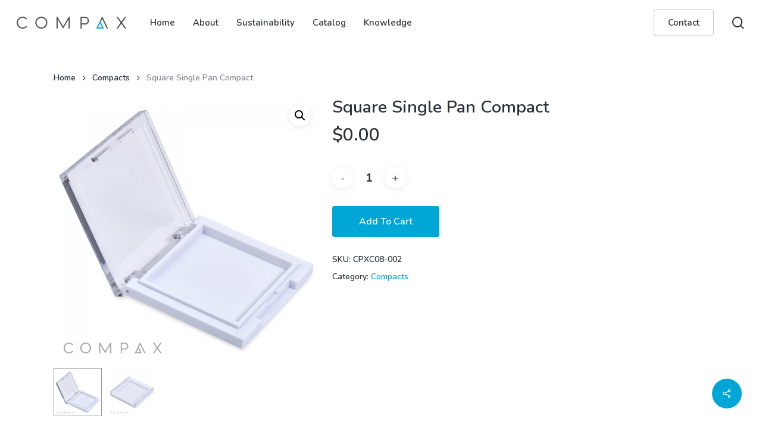

--- FILE ---
content_type: text/css
request_url: https://compaxpackaging.com/wp-content/uploads/salient/menu-dynamic.css?ver=30114
body_size: 3226
content:
#header-outer .nectar-ext-menu-item .image-layer-outer,#header-outer .nectar-ext-menu-item .image-layer,#header-outer .nectar-ext-menu-item .color-overlay,#slide-out-widget-area .nectar-ext-menu-item .image-layer-outer,#slide-out-widget-area .nectar-ext-menu-item .color-overlay,#slide-out-widget-area .nectar-ext-menu-item .image-layer{position:absolute;top:0;left:0;width:100%;height:100%;overflow:hidden;}.nectar-ext-menu-item .inner-content{position:relative;z-index:10;width:100%;}.nectar-ext-menu-item .image-layer{background-size:cover;background-position:center;transition:opacity 0.25s ease 0.1s;}.nectar-ext-menu-item .image-layer video{object-fit:cover;width:100%;height:100%;}#header-outer nav .nectar-ext-menu-item .image-layer:not(.loaded){background-image:none!important;}#header-outer nav .nectar-ext-menu-item .image-layer{opacity:0;}#header-outer nav .nectar-ext-menu-item .image-layer.loaded{opacity:1;}.nectar-ext-menu-item span[class*="inherit-h"] + .menu-item-desc{margin-top:0.4rem;}#mobile-menu .nectar-ext-menu-item .title,#slide-out-widget-area .nectar-ext-menu-item .title,.nectar-ext-menu-item .menu-title-text,.nectar-ext-menu-item .menu-item-desc{position:relative;}.nectar-ext-menu-item .menu-item-desc{display:block;line-height:1.4em;}body #slide-out-widget-area .nectar-ext-menu-item .menu-item-desc{line-height:1.4em;}#mobile-menu .nectar-ext-menu-item .title,#slide-out-widget-area .nectar-ext-menu-item:not(.style-img-above-text) .title,.nectar-ext-menu-item:not(.style-img-above-text) .menu-title-text,.nectar-ext-menu-item:not(.style-img-above-text) .menu-item-desc,.nectar-ext-menu-item:not(.style-img-above-text) i:before,.nectar-ext-menu-item:not(.style-img-above-text) .svg-icon{color:#fff;}#mobile-menu .nectar-ext-menu-item.style-img-above-text .title{color:inherit;}.sf-menu li ul li a .nectar-ext-menu-item .menu-title-text:after{display:none;}.menu-item .widget-area-active[data-margin="default"] > div:not(:last-child){margin-bottom:20px;}.nectar-ext-menu-item__button{display:inline-block;padding-top:2em;}#header-outer nav li:not([class*="current"]) > a .nectar-ext-menu-item .inner-content.has-button .title .menu-title-text{background-image:none;}.nectar-ext-menu-item__button .nectar-cta:not([data-color="transparent"]){margin-top:.8em;margin-bottom:.8em;}.nectar-ext-menu-item .color-overlay{transition:opacity 0.5s cubic-bezier(.15,.75,.5,1);}.nectar-ext-menu-item:hover .hover-zoom-in-slow .image-layer{transform:scale(1.15);transition:transform 4s cubic-bezier(0.1,0.2,.7,1);}.nectar-ext-menu-item:hover .hover-zoom-in-slow .color-overlay{transition:opacity 1.5s cubic-bezier(.15,.75,.5,1);}.nectar-ext-menu-item .hover-zoom-in-slow .image-layer{transition:transform 0.5s cubic-bezier(.15,.75,.5,1);}.nectar-ext-menu-item .hover-zoom-in-slow .color-overlay{transition:opacity 0.5s cubic-bezier(.15,.75,.5,1);}.nectar-ext-menu-item:hover .hover-zoom-in .image-layer{transform:scale(1.12);}.nectar-ext-menu-item .hover-zoom-in .image-layer{transition:transform 0.5s cubic-bezier(.15,.75,.5,1);}.nectar-ext-menu-item{display:flex;text-align:left;}#slide-out-widget-area .nectar-ext-menu-item .title,#slide-out-widget-area .nectar-ext-menu-item .menu-item-desc,#slide-out-widget-area .nectar-ext-menu-item .menu-title-text,#mobile-menu .nectar-ext-menu-item .title,#mobile-menu .nectar-ext-menu-item .menu-item-desc,#mobile-menu .nectar-ext-menu-item .menu-title-text{color:inherit!important;}#slide-out-widget-area .nectar-ext-menu-item,#mobile-menu .nectar-ext-menu-item{display:block;}#slide-out-widget-area .nectar-ext-menu-item .inner-content,#mobile-menu .nectar-ext-menu-item .inner-content{width:100%;}#slide-out-widget-area.fullscreen-alt .nectar-ext-menu-item,#slide-out-widget-area.fullscreen .nectar-ext-menu-item{text-align:center;}#header-outer .nectar-ext-menu-item.style-img-above-text .image-layer-outer,#slide-out-widget-area .nectar-ext-menu-item.style-img-above-text .image-layer-outer{position:relative;}#header-outer .nectar-ext-menu-item.style-img-above-text,#slide-out-widget-area .nectar-ext-menu-item.style-img-above-text{flex-direction:column;}#header-outer li.menu-item-304 > a .nectar-menu-label{color:#ffffff;}#header-outer li.menu-item-304 > a .nectar-menu-label:before{background-color:#ffffff;}#header-outer nav >ul >.megamenu.nectar-megamenu-menu-item >.sub-menu > li.menu-item-304{background-color:#ffffff;}#header-outer li.menu-item-304 > a .menu-title-text,li.menu-item-304 > a i:before,li.menu-item-304 > a .nectar-ext-menu-item:not(.style-img-above-text) .menu-title-text,li.menu-item-304 > a .nectar-ext-menu-item i:before,li.menu-item-304 > a .nectar-ext-menu-item .svg-icon{color:#ffffff;}#slide-out-widget-area li.menu-item-304 > a .nectar-ext-menu-item:not(.style-img-above-text) .title{color:#ffffff;}#header-outer li.menu-item-304 > a .menu-title-text:after{background-color:#ffffff;}#header-outer li.menu-item-304 .nectar-ext-menu-item .menu-title-text{background-image:linear-gradient(to right,#ffffff 0,#ffffff 100%);}#header-outer li.menu-item-304 > a .menu-item-desc,li.menu-item-304 > a .nectar-ext-menu-item:not(.style-img-above-text) .menu-item-desc{color:#ffffff;}body #header-outer #top nav .sf-menu ul li.menu-item-304 > a .item_desc,body #header-outer #top nav .sf-menu ul li.menu-item-304:hover > a .item_desc{color:#ffffff!important;}#header-outer nav li.menu-item-304 > a .nectar-ext-menu-item .image-layer{background-image:url("https://cpx.sfo3.digitaloceanspaces.com/wp-content/uploads/2023/08/17193633/landscape-1569456-2-2-e1648591380559-1024x581.jpg");}#slide-out-widget-area li.menu-item-304 > a:after{visibility:hidden;}#header-outer nav .menu-item-304 > a,#header-outer nav #menu-item-304 > a{padding:20px!important;}#header-outer nav li.menu-item-304 > a .nectar-ext-menu-item .image-layer-outer{border-radius:10px;}#header-outer nav li.menu-item-304 > a .nectar-ext-menu-item{align-items:center;justify-content:flex-start;text-align:left;}#header-outer nav li.menu-item-304 > a .nectar-ext-menu-item .color-overlay{background-color:#051b35;opacity:0.0;}#header-outer nav li.menu-item-304 > a:hover .nectar-ext-menu-item .color-overlay{opacity:0.3;}#header-outer li.menu-item-305 > a .nectar-menu-label{color:#ffffff;}#header-outer li.menu-item-305 > a .nectar-menu-label:before{background-color:#ffffff;}#header-outer nav li.menu-item-305 > a{margin-top:10px;}#header-outer li.menu-item-305 > a .menu-title-text,li.menu-item-305 > a i:before,li.menu-item-305 > a .nectar-ext-menu-item:not(.style-img-above-text) .menu-title-text,li.menu-item-305 > a .nectar-ext-menu-item i:before,li.menu-item-305 > a .nectar-ext-menu-item .svg-icon{color:#ffffff;}#slide-out-widget-area li.menu-item-305 > a .nectar-ext-menu-item:not(.style-img-above-text) .title{color:#ffffff;}#header-outer li.menu-item-305 > a .menu-title-text:after{background-color:#ffffff;}#header-outer li.menu-item-305 .nectar-ext-menu-item .menu-title-text{background-image:linear-gradient(to right,#ffffff 0,#ffffff 100%);}#header-outer li.menu-item-305 > a .menu-item-desc,li.menu-item-305 > a .nectar-ext-menu-item:not(.style-img-above-text) .menu-item-desc{color:#ffffff;}body #header-outer #top nav .sf-menu ul li.menu-item-305 > a .item_desc,body #header-outer #top nav .sf-menu ul li.menu-item-305:hover > a .item_desc{color:#ffffff!important;}#slide-out-widget-area li.menu-item-305 > a:after{visibility:hidden;}#header-outer nav .menu-item-305 > a,#header-outer nav #menu-item-305 > a{padding:20px!important;}#header-outer nav li.menu-item-305 > a .nectar-ext-menu-item .image-layer-outer{border-radius:10px;}#header-outer nav li.menu-item-305 > a .nectar-ext-menu-item{align-items:center;justify-content:flex-start;text-align:left;}#header-outer nav li.menu-item-305 > a .nectar-ext-menu-item .color-overlay{background-color:#000000;opacity:0.1;}#header-outer nav li.menu-item-305 > a:hover .nectar-ext-menu-item .color-overlay{opacity:0.3;}#header-outer li.menu-item-308 > a .nectar-menu-label{color:#ffffff;}#header-outer li.menu-item-308 > a .nectar-menu-label:before{background-color:#ffffff;}#header-outer nav li.menu-item-308 > a{margin-top:10px;}#header-outer li.menu-item-308 > a .menu-title-text,li.menu-item-308 > a i:before,li.menu-item-308 > a .nectar-ext-menu-item:not(.style-img-above-text) .menu-title-text,li.menu-item-308 > a .nectar-ext-menu-item i:before,li.menu-item-308 > a .nectar-ext-menu-item .svg-icon{color:#ffffff;}#slide-out-widget-area li.menu-item-308 > a .nectar-ext-menu-item:not(.style-img-above-text) .title{color:#ffffff;}#header-outer li.menu-item-308 > a .menu-title-text:after{background-color:#ffffff;}#header-outer li.menu-item-308 .nectar-ext-menu-item .menu-title-text{background-image:linear-gradient(to right,#ffffff 0,#ffffff 100%);}#header-outer li.menu-item-308 > a .menu-item-desc,li.menu-item-308 > a .nectar-ext-menu-item:not(.style-img-above-text) .menu-item-desc{color:#ffffff;}body #header-outer #top nav .sf-menu ul li.menu-item-308 > a .item_desc,body #header-outer #top nav .sf-menu ul li.menu-item-308:hover > a .item_desc{color:#ffffff!important;}#header-outer nav li.menu-item-308 > a .nectar-ext-menu-item .image-layer{background-image:url("https://cpx.sfo3.digitaloceanspaces.com/wp-content/uploads/2023/08/17193956/supply-chain.jpg");}#slide-out-widget-area li.menu-item-308 > a:after{visibility:hidden;}#header-outer nav .menu-item-308 > a,#header-outer nav #menu-item-308 > a{padding:20px!important;}#header-outer nav li.menu-item-308 > a .nectar-ext-menu-item .image-layer-outer{border-radius:10px;}#header-outer nav li.menu-item-308 > a .nectar-ext-menu-item{align-items:center;justify-content:flex-start;text-align:left;}#header-outer nav li.menu-item-308 > a .nectar-ext-menu-item .color-overlay{background-color:#000000;opacity:0.2;}#header-outer nav li.menu-item-308 > a:hover .nectar-ext-menu-item .color-overlay{opacity:0.4;}#header-outer li.menu-item-327 > a .nectar-menu-label{color:#ffffff;}#header-outer li.menu-item-327 > a .nectar-menu-label:before{background-color:#ffffff;}#header-outer nav li.menu-item-327 > a{margin-top:10px;}#header-outer li.menu-item-327 > a .menu-title-text,li.menu-item-327 > a i:before,li.menu-item-327 > a .nectar-ext-menu-item:not(.style-img-above-text) .menu-title-text,li.menu-item-327 > a .nectar-ext-menu-item i:before,li.menu-item-327 > a .nectar-ext-menu-item .svg-icon{color:#ffffff;}#slide-out-widget-area li.menu-item-327 > a .nectar-ext-menu-item:not(.style-img-above-text) .title{color:#ffffff;}#header-outer li.menu-item-327 > a .menu-title-text:after{background-color:#ffffff;}#header-outer li.menu-item-327 .nectar-ext-menu-item .menu-title-text{background-image:linear-gradient(to right,#ffffff 0,#ffffff 100%);}#header-outer li.menu-item-327 > a .menu-item-desc,li.menu-item-327 > a .nectar-ext-menu-item:not(.style-img-above-text) .menu-item-desc{color:#ffffff;}body #header-outer #top nav .sf-menu ul li.menu-item-327 > a .item_desc,body #header-outer #top nav .sf-menu ul li.menu-item-327:hover > a .item_desc{color:#ffffff!important;}#header-outer nav li.menu-item-327 > a .nectar-ext-menu-item .image-layer{background-image:url("https://cpx.sfo3.digitaloceanspaces.com/wp-content/uploads/2023/08/17194033/careers.jpg");}#slide-out-widget-area li.menu-item-327 > a:after{visibility:hidden;}#header-outer nav .menu-item-327 > a,#header-outer nav #menu-item-327 > a{padding:20px!important;}#header-outer nav li.menu-item-327 > a .nectar-ext-menu-item .image-layer-outer{border-radius:10px;}#header-outer nav li.menu-item-327 > a .nectar-ext-menu-item{align-items:center;justify-content:flex-start;text-align:left;}#header-outer nav li.menu-item-327 > a .nectar-ext-menu-item .color-overlay{background-color:#000000;opacity:0.3;}#header-outer nav li.menu-item-327 > a:hover .nectar-ext-menu-item .color-overlay{opacity:0.5;}#header-outer .sf-menu > .nectar-megamenu-menu-item > ul.sub-menu > li.menu-item-325.megamenu-column-width-30{width:30%;flex:none;}#slide-out-widget-area li.menu-item-325 > a:after{visibility:hidden;}#header-outer nav li.menu-item-325 > a .nectar-ext-menu-item{min-height:385px;}#header-outer nav .menu-item-325 > a,#header-outer nav #menu-item-325 > a{padding:35px!important;}#header-outer nav li.menu-item-325 > a .nectar-ext-menu-item .inner-content.has-button{align-self:stretch;display:flex;flex-direction:column;align-items:flex-start;}#header-outer nav li.menu-item-325 > a .nectar-ext-menu-item .nectar-ext-menu-item__button{margin-top:auto;}#header-outer nav li.menu-item-325 > a .nectar-ext-menu-item{align-items:flex-start;justify-content:flex-start;}#header-outer nav li.menu-item-325 > a .nectar-ext-menu-item .color-overlay{background:linear-gradient(360deg,transparent,#ffb10a);opacity:0.4;}#header-outer nav li.menu-item-325 > a:hover .nectar-ext-menu-item .color-overlay{opacity:0.8;}#header-outer .sf-menu > .nectar-megamenu-menu-item > ul.sub-menu > li.menu-item-310.megamenu-column-width-25{width:25%;flex:none;}#header-outer nav >ul >.megamenu.nectar-megamenu-menu-item >.sub-menu > li.menu-item-310.megamenu-column-padding-35px{padding:35px;}#header-outer nav >ul >.megamenu.nectar-megamenu-menu-item >.sub-menu > li.menu-item-310{background-color:rgba(0,0,0,0.1);}#header-outer header li.menu-item-311 > a .nectar-menu-icon,#slide-out-widget-area li.menu-item-311 > a .nectar-menu-icon{font-size:36px;line-height:1;}#header-outer header li.menu-item-311 > a .nectar-menu-icon.svg-icon svg,#slide-out-widget-area li.menu-item-311 > a .nectar-menu-icon.svg-icon svg{height:36px;width:36px;}#header-outer header li.menu-item-311 > a .nectar-menu-icon-img,#header-outer #header-secondary-outer li.menu-item-311 > a .nectar-menu-icon-img,#slide-out-widget-area li.menu-item-311 > a .nectar-menu-icon-img{width:36px;}#header-outer header li.menu-item-311 > a .nectar-menu-icon,#header-outer header li.menu-item-311 > a .nectar-menu-icon-img,#header-secondary-outer li.menu-item-311 > a .nectar-menu-icon,#header-secondary-outer li.menu-item-311 > a .nectar-menu-icon-img{margin-right:15px;}#header-outer nav li.menu-item-311 > a{margin-bottom:15px;}#header-outer header li.menu-item-15225 > a .nectar-menu-icon,#slide-out-widget-area li.menu-item-15225 > a .nectar-menu-icon{font-size:36px;line-height:1;}#header-outer header li.menu-item-15225 > a .nectar-menu-icon.svg-icon svg,#slide-out-widget-area li.menu-item-15225 > a .nectar-menu-icon.svg-icon svg{height:36px;width:36px;}#header-outer header li.menu-item-15225 > a .nectar-menu-icon-img,#header-outer #header-secondary-outer li.menu-item-15225 > a .nectar-menu-icon-img,#slide-out-widget-area li.menu-item-15225 > a .nectar-menu-icon-img{width:36px;}#header-outer header li.menu-item-15225 > a .nectar-menu-icon,#header-outer header li.menu-item-15225 > a .nectar-menu-icon-img,#header-secondary-outer li.menu-item-15225 > a .nectar-menu-icon,#header-secondary-outer li.menu-item-15225 > a .nectar-menu-icon-img{margin-right:12px;}#header-outer nav li.menu-item-15225 > a{margin-bottom:15px;}#header-outer header li.menu-item-314 > a .nectar-menu-icon,#slide-out-widget-area li.menu-item-314 > a .nectar-menu-icon{font-size:36px;line-height:1;}#header-outer header li.menu-item-314 > a .nectar-menu-icon.svg-icon svg,#slide-out-widget-area li.menu-item-314 > a .nectar-menu-icon.svg-icon svg{height:36px;width:36px;}#header-outer header li.menu-item-314 > a .nectar-menu-icon-img,#header-outer #header-secondary-outer li.menu-item-314 > a .nectar-menu-icon-img,#slide-out-widget-area li.menu-item-314 > a .nectar-menu-icon-img{width:36px;}#header-outer header li.menu-item-314 > a .nectar-menu-icon,#header-outer header li.menu-item-314 > a .nectar-menu-icon-img,#header-secondary-outer li.menu-item-314 > a .nectar-menu-icon,#header-secondary-outer li.menu-item-314 > a .nectar-menu-icon-img{margin-right:12px;}#header-outer nav li.menu-item-314 > a{margin-bottom:15px;}#header-outer header li.menu-item-319 > a .nectar-menu-icon,#slide-out-widget-area li.menu-item-319 > a .nectar-menu-icon{font-size:36px;line-height:1;}#header-outer header li.menu-item-319 > a .nectar-menu-icon.svg-icon svg,#slide-out-widget-area li.menu-item-319 > a .nectar-menu-icon.svg-icon svg{height:36px;width:36px;}#header-outer header li.menu-item-319 > a .nectar-menu-icon-img,#header-outer #header-secondary-outer li.menu-item-319 > a .nectar-menu-icon-img,#slide-out-widget-area li.menu-item-319 > a .nectar-menu-icon-img{width:36px;}#header-outer header li.menu-item-319 > a .nectar-menu-icon,#header-outer header li.menu-item-319 > a .nectar-menu-icon-img,#header-secondary-outer li.menu-item-319 > a .nectar-menu-icon,#header-secondary-outer li.menu-item-319 > a .nectar-menu-icon-img{margin-right:12px;}#header-outer nav li.menu-item-319 > a{margin-bottom:15px;}#header-outer nav >ul >.megamenu.nectar-megamenu-menu-item >.sub-menu > li.menu-item-312.megamenu-column-padding-35px{padding:35px;}#header-outer header li.menu-item-315 > a .nectar-menu-icon,#slide-out-widget-area li.menu-item-315 > a .nectar-menu-icon{font-size:22px;line-height:1;}#header-outer header li.menu-item-315 > a .nectar-menu-icon.svg-icon svg,#slide-out-widget-area li.menu-item-315 > a .nectar-menu-icon.svg-icon svg{height:22px;width:22px;}#header-outer header li.menu-item-315 > a .nectar-menu-icon-img,#header-outer #header-secondary-outer li.menu-item-315 > a .nectar-menu-icon-img,#slide-out-widget-area li.menu-item-315 > a .nectar-menu-icon-img{width:22px;}#header-outer header li.menu-item-316 > a .nectar-menu-icon,#slide-out-widget-area li.menu-item-316 > a .nectar-menu-icon{font-size:22px;line-height:1;}#header-outer header li.menu-item-316 > a .nectar-menu-icon.svg-icon svg,#slide-out-widget-area li.menu-item-316 > a .nectar-menu-icon.svg-icon svg{height:22px;width:22px;}#header-outer header li.menu-item-316 > a .nectar-menu-icon-img,#header-outer #header-secondary-outer li.menu-item-316 > a .nectar-menu-icon-img,#slide-out-widget-area li.menu-item-316 > a .nectar-menu-icon-img{width:22px;}#header-outer header li.menu-item-317 > a .nectar-menu-icon,#slide-out-widget-area li.menu-item-317 > a .nectar-menu-icon{font-size:22px;line-height:1;}#header-outer header li.menu-item-317 > a .nectar-menu-icon.svg-icon svg,#slide-out-widget-area li.menu-item-317 > a .nectar-menu-icon.svg-icon svg{height:22px;width:22px;}#header-outer header li.menu-item-317 > a .nectar-menu-icon-img,#header-outer #header-secondary-outer li.menu-item-317 > a .nectar-menu-icon-img,#slide-out-widget-area li.menu-item-317 > a .nectar-menu-icon-img{width:22px;}#header-outer header li.menu-item-15327 > a .nectar-menu-icon,#slide-out-widget-area li.menu-item-15327 > a .nectar-menu-icon{font-size:22px;line-height:1;}#header-outer header li.menu-item-15327 > a .nectar-menu-icon.svg-icon svg,#slide-out-widget-area li.menu-item-15327 > a .nectar-menu-icon.svg-icon svg{height:22px;width:22px;}#header-outer header li.menu-item-15327 > a .nectar-menu-icon-img,#header-outer #header-secondary-outer li.menu-item-15327 > a .nectar-menu-icon-img,#slide-out-widget-area li.menu-item-15327 > a .nectar-menu-icon-img{width:22px;}#header-outer header li.menu-item-15348 > a .nectar-menu-icon,#slide-out-widget-area li.menu-item-15348 > a .nectar-menu-icon{font-size:22px;line-height:1;}#header-outer header li.menu-item-15348 > a .nectar-menu-icon.svg-icon svg,#slide-out-widget-area li.menu-item-15348 > a .nectar-menu-icon.svg-icon svg{height:22px;width:22px;}#header-outer header li.menu-item-15348 > a .nectar-menu-icon-img,#header-outer #header-secondary-outer li.menu-item-15348 > a .nectar-menu-icon-img,#slide-out-widget-area li.menu-item-15348 > a .nectar-menu-icon-img{width:22px;}#header-outer nav >ul >.megamenu.nectar-megamenu-menu-item >.sub-menu > li.menu-item-318.megamenu-column-padding-35px{padding:35px;}#header-outer li.menu-item-15228 > a .nectar-menu-label{color:#999999;}#header-outer li.menu-item-15228 > a .nectar-menu-label:before{background-color:#999999;}#header-outer li.menu-item-15228 > a .menu-title-text,li.menu-item-15228 > a i:before,li.menu-item-15228 > a .nectar-ext-menu-item:not(.style-img-above-text) .menu-title-text,li.menu-item-15228 > a .nectar-ext-menu-item i:before,li.menu-item-15228 > a .nectar-ext-menu-item .svg-icon{color:#000000;}#slide-out-widget-area li.menu-item-15228 > a .nectar-ext-menu-item:not(.style-img-above-text) .title{color:#000000;}#header-outer li.menu-item-15228 > a .menu-title-text:after{background-color:#ffffff;}#header-outer li.menu-item-15228 .nectar-ext-menu-item .menu-title-text{background-image:linear-gradient(to right,#ffffff 0,#ffffff 100%);}#header-outer li.menu-item-15228 > a .menu-item-desc,li.menu-item-15228 > a .nectar-ext-menu-item:not(.style-img-above-text) .menu-item-desc{color:#ffffff;}body #header-outer #top nav .sf-menu ul li.menu-item-15228 > a .item_desc,body #header-outer #top nav .sf-menu ul li.menu-item-15228:hover > a .item_desc{color:#ffffff!important;}#header-outer header li.menu-item-15346 > a .nectar-menu-icon,#slide-out-widget-area li.menu-item-15346 > a .nectar-menu-icon{font-size:22px;line-height:1;}#header-outer header li.menu-item-15346 > a .nectar-menu-icon.svg-icon svg,#slide-out-widget-area li.menu-item-15346 > a .nectar-menu-icon.svg-icon svg{height:22px;width:22px;}#header-outer header li.menu-item-15346 > a .nectar-menu-icon-img,#header-outer #header-secondary-outer li.menu-item-15346 > a .nectar-menu-icon-img,#slide-out-widget-area li.menu-item-15346 > a .nectar-menu-icon-img{width:22px;}#header-outer header li.menu-item-364 > a .nectar-menu-icon,#slide-out-widget-area li.menu-item-364 > a .nectar-menu-icon{font-size:22px;line-height:1;}#header-outer header li.menu-item-364 > a .nectar-menu-icon.svg-icon svg,#slide-out-widget-area li.menu-item-364 > a .nectar-menu-icon.svg-icon svg{height:22px;width:22px;}#header-outer header li.menu-item-364 > a .nectar-menu-icon-img,#header-outer #header-secondary-outer li.menu-item-364 > a .nectar-menu-icon-img,#slide-out-widget-area li.menu-item-364 > a .nectar-menu-icon-img{width:22px;}#header-outer header li.menu-item-321 > a .nectar-menu-icon,#slide-out-widget-area li.menu-item-321 > a .nectar-menu-icon{font-size:22px;line-height:1;}#header-outer header li.menu-item-321 > a .nectar-menu-icon.svg-icon svg,#slide-out-widget-area li.menu-item-321 > a .nectar-menu-icon.svg-icon svg{height:22px;width:22px;}#header-outer header li.menu-item-321 > a .nectar-menu-icon-img,#header-outer #header-secondary-outer li.menu-item-321 > a .nectar-menu-icon-img,#slide-out-widget-area li.menu-item-321 > a .nectar-menu-icon-img{width:22px;}#header-outer header li.menu-item-323 > a .nectar-menu-icon,#slide-out-widget-area li.menu-item-323 > a .nectar-menu-icon{font-size:22px;line-height:1;}#header-outer header li.menu-item-323 > a .nectar-menu-icon.svg-icon svg,#slide-out-widget-area li.menu-item-323 > a .nectar-menu-icon.svg-icon svg{height:22px;width:22px;}#header-outer header li.menu-item-323 > a .nectar-menu-icon-img,#header-outer #header-secondary-outer li.menu-item-323 > a .nectar-menu-icon-img,#slide-out-widget-area li.menu-item-323 > a .nectar-menu-icon-img{width:22px;}#header-outer header li.menu-item-15344 > a .nectar-menu-icon,#slide-out-widget-area li.menu-item-15344 > a .nectar-menu-icon{font-size:22px;line-height:1;}#header-outer header li.menu-item-15344 > a .nectar-menu-icon.svg-icon svg,#slide-out-widget-area li.menu-item-15344 > a .nectar-menu-icon.svg-icon svg{height:22px;width:22px;}#header-outer header li.menu-item-15344 > a .nectar-menu-icon-img,#header-outer #header-secondary-outer li.menu-item-15344 > a .nectar-menu-icon-img,#slide-out-widget-area li.menu-item-15344 > a .nectar-menu-icon-img{width:22px;}#header-outer header li.menu-item-324 > a .nectar-menu-icon,#slide-out-widget-area li.menu-item-324 > a .nectar-menu-icon{font-size:22px;line-height:1;}#header-outer header li.menu-item-324 > a .nectar-menu-icon.svg-icon svg,#slide-out-widget-area li.menu-item-324 > a .nectar-menu-icon.svg-icon svg{height:22px;width:22px;}#header-outer header li.menu-item-324 > a .nectar-menu-icon-img,#header-outer #header-secondary-outer li.menu-item-324 > a .nectar-menu-icon-img,#slide-out-widget-area li.menu-item-324 > a .nectar-menu-icon-img{width:22px;}#header-outer nav li.menu-item-324 > a{margin-bottom:20px;}#header-outer header li.menu-item-15166 > a .nectar-menu-icon,#slide-out-widget-area li.menu-item-15166 > a .nectar-menu-icon{font-size:22px;line-height:1;}#header-outer header li.menu-item-15166 > a .nectar-menu-icon.svg-icon svg,#slide-out-widget-area li.menu-item-15166 > a .nectar-menu-icon.svg-icon svg{height:22px;width:22px;}#header-outer header li.menu-item-15166 > a .nectar-menu-icon-img,#header-outer #header-secondary-outer li.menu-item-15166 > a .nectar-menu-icon-img,#slide-out-widget-area li.menu-item-15166 > a .nectar-menu-icon-img{width:22px;}#header-outer li.menu-item-15166 > a .nectar-menu-label{color:#999999;}#header-outer li.menu-item-15166 > a .nectar-menu-label:before{background-color:#999999;}#header-outer li.menu-item-15166 > a .menu-title-text,li.menu-item-15166 > a i:before,li.menu-item-15166 > a .nectar-ext-menu-item:not(.style-img-above-text) .menu-title-text,li.menu-item-15166 > a .nectar-ext-menu-item i:before,li.menu-item-15166 > a .nectar-ext-menu-item .svg-icon{color:#00a6d6;}#slide-out-widget-area li.menu-item-15166 > a .nectar-ext-menu-item:not(.style-img-above-text) .title{color:#00a6d6;}#header-outer li.menu-item-15166 > a .menu-title-text:after{background-color:#00a6d6;}#header-outer li.menu-item-15166 .nectar-ext-menu-item .menu-title-text{background-image:linear-gradient(to right,#00a6d6 0,#00a6d6 100%);}#header-outer li.menu-item-15166 > a .menu-item-desc,li.menu-item-15166 > a .nectar-ext-menu-item:not(.style-img-above-text) .menu-item-desc{color:#ffffff;}body #header-outer #top nav .sf-menu ul li.menu-item-15166 > a .item_desc,body #header-outer #top nav .sf-menu ul li.menu-item-15166:hover > a .item_desc{color:#ffffff!important;}@media only screen and (max-width:999px){body #header-outer #logo{position:relative;margin:10px 0;}body #header-space{height:68px;}body[data-button-style^="rounded"] #header-outer .menu-item-117 > a{border-left-width:15px;border-right-width:15px;}body[data-button-style^="rounded"] #header-outer .menu-item-117 > a:before,body[data-button-style^="rounded"] #header-outer .menu-item-117 > a:after{left:-15px;width:calc(100% + 30px);}}@media only screen and (min-width:1000px){body #header-outer .menu-item-117 > a{border-left-width:24px;border-right-width:24px;}body #header-outer #header-secondary-outer .menu-item-117 > a{border-left:12px solid transparent;border-right:12px solid transparent;}body #header-outer .menu-item-117 > a:before,body #header-outer .menu-item-117 > a:after{left:-24px;height:calc(100% + 24px);width:calc(100% + 48px);}#header-outer #header-secondary-outer .menu-item-117 > a:before,#header-outer #header-secondary-outer .menu-item-117 > a:after{left:-12px;width:calc(100% + 24px);}}#header-outer .menu-item-117 > a{border:12px solid transparent;opacity:1!important;}#header-outer #header-secondary-outer .menu-item-117 > a{border-top:0;border-bottom:0;}#header-outer #top li.menu-item-117 > a .nectar-menu-icon{transition:none;}body #header-outer[data-has-menu][data-format] header#top nav ul.sf-menu li.menu-item.menu-item-117[class*="menu-item-btn-style"] > a *:not(.char),body #header-outer[data-has-menu][data-format] header#top nav ul.sf-menu li.menu-item.menu-item-117[class*="menu-item-btn-style"] > a:hover *:not(.char){color:inherit!important;transition:none;opacity:1;}#header-outer .menu-item-117 > a:hover,#header-outer #top nav .sf-menu li.menu-item.menu-item-117 > a:hover,#header-outer .menu-item-117[class*="current"] > a,#header-outer #top nav .sf-menu li.menu-item.menu-item-117[class*="current"] > a{color:#fff!important;}#header-outer[data-has-menu="true"].transparent #top nav ul.sf-menu li.menu-item-117 > a:hover .nectar-menu-icon{color:#fff!important;}#header-outer .menu-item-117 > a:before,#header-outer .menu-item-117 > a:after{position:absolute;top:50%!important;left:-12px;width:calc(100% + 24px);height:calc(100% + 24px);content:"";display:block;z-index:-1;transform-origin:top;transform:translateY(-50%)!important;transition:opacity .45s cubic-bezier(0.25,1,0.33,1),transform .45s cubic-bezier(0.25,1,0.33,1),border-color .45s cubic-bezier(0.25,1,0.33,1),color .45s cubic-bezier(0.25,1,0.33,1),background-color .45s cubic-bezier(0.25,1,0.33,1),box-shadow .45s cubic-bezier(0.25,1,0.33,1);}#header-outer #header-secondary-outer .menu-item-117 > a:after,#header-outer #header-secondary-outer .menu-item-117 > a:before{height:calc(100% + 12px);}#header-outer .menu-item-117 > a:after{opacity:0;transition:opacity 0.3s ease,transform 0.3s ease;}#header-outer .menu-item-117 > a .menu-title-text:after{display:none!important;}#header-outer .menu-item-117 > a:before{border:1px solid;opacity:0.25;box-sizing:border-box;}#header-outer .menu-item-117 > a:after{background:#00a6d6;}#header-outer .menu-item-117 > a:hover,#header-outer .menu-item-117[class*="current"] > a{color:#fff;}#header-outer .menu-item-117 > a:hover:after,#header-outer .menu-item-117[class*="current"] > a:after{opacity:1;}

--- FILE ---
content_type: text/javascript
request_url: https://compaxpackaging.com/wp-content/plugins/advanced-woo-search-pro/assets/js/common.min.js?ver=pro3.15
body_size: 9184
content:
var AwsHooks=AwsHooks||{};AwsHooks.filters=AwsHooks.filters||{};(function($){"use strict";var selector=".aws-container";var instance=0;var pluginPfx="aws_opts";AwsHooks.add_filter=function(tag,callback,priority){if(typeof priority==="undefined"){priority=10}AwsHooks.filters[tag]=AwsHooks.filters[tag]||[];AwsHooks.filters[tag].push({priority:priority,callback:callback})};AwsHooks.apply_filters=function(tag,value,options){var filters=[];if(typeof AwsHooks.filters[tag]!=="undefined"&&AwsHooks.filters[tag].length>0){AwsHooks.filters[tag].forEach(function(hook){filters[hook.priority]=filters[hook.priority]||[];filters[hook.priority].push(hook.callback)});filters.forEach(function(AwsHooks){AwsHooks.forEach(function(callback){value=callback(value,options)})})}return value};$.fn.aws_search=function(options){var methods={init:function(){var html="";if(d.filters){var filters=$.parseJSON(d.filters.replace(/'/g,'"'));html+='<div id="aws-main-filter-'+instance+'" class="aws-main-filter__dropdown">';$.each(filters.filters,function(i,result){$.each(result,function(i,result){html+='<div class="aws-main-filter__choose" data-filter="'+i+'">'+result+"</div>"})});html+="</div>"}html+='<div id="aws-search-result-'+instance+'" class="aws-search-result" style="display: none;">';html+='<div class="aws_result_scroll">';html+='<div class="aws_result_inner"></div>';html+="</div>";html+="</div>";var appendResultsTo=AwsHooks.apply_filters("aws_results_append_to","body",{instance:instance,form:self,data:d});$(appendResultsTo).append(html);methods.addClasses();setTimeout(function(){methods.resultLayout()},500);setTimeout(function(){methods.mainFilterLayout()},500)},onKeyup:function(e){searchFor=$searchField.val();searchFor=searchFor.trim();searchFor=searchFor.replace(/<>\{\}\[\]\\\/]/gi,"");searchFor=searchFor.replace(/\s\s+/g," ");methods.removeSearchAddon();$searchSuggest.text(searchFor);for(var i=0;i<requests.length;i++){requests[i].abort()}methods.searchRequest()},searchRequest:function(){if(!d.ajaxSearch){return}$(d.resultBlock).find(".mCSB_container, .mCSB_dragger").css("top",0);if(typeof cachedResponse[d.filter]!="undefined"&&cachedResponse[d.filter].hasOwnProperty(searchFor)){methods.showResults(cachedResponse[d.filter][searchFor]);return}if(searchFor===""){$(d.resultBlock).find(".aws_result_inner").html("");methods.hideLoader();methods.resultsHide();return}if(searchFor.length<d.minChars){$(d.resultBlock).find(".aws_result_inner").html("");methods.hideLoader();return}if(d.showLoader){methods.showLoader()}var searchTimeout=d.searchTimeout>100?d.searchTimeout:300;clearTimeout(keyupTimeout);keyupTimeout=setTimeout(function(){methods.ajaxRequest()},searchTimeout)},ajaxRequest:function(){var data={action:"aws_action",keyword:searchFor,aws_page:d.pageId,aws_tax:d.tax,aws_id:d.id,aws_filter:d.filter,lang:d.lang,pageurl:window.location.href,typedata:"json"};data=AwsHooks.apply_filters("aws_ajax_request_params",data,{instance:instance,form:self,data:d});requests.push($.ajax({type:"POST",url:ajaxUrl,data:data,dataType:"json",success:function(response){methods.analytics(searchFor,false);if(cachedResponse[d.filter]==undefined){cachedResponse[d.filter]=new Array}cachedResponse[d.filter][searchFor]=response;methods.showResults(response);methods.showResultsBlock()},error:function(jqXHR,textStatus,errorThrown){console.log("Request failed: "+textStatus);methods.hideLoader()}}))},showResults:function(response){var target=d.targetBlank?'target="_blank"':"";var resultNum=0;var taxName="";var html="";if(typeof response.data!=="undefined"){if(typeof response.data.top_text!=="undefined"&&response.data.top_text){html+='<div class="aws_top_text">'+response.data.top_text+"</div>"}if(typeof response.data.notices!=="undefined"){$.each(response.data.notices,function(i,notice){html+='<div class="aws_top_text">'+notice+"</div>"})}}html+='<div class="aws_results '+response.style+'">';if(typeof response.tax!=="undefined"){$.each(response.tax,function(i,taxes){taxName=i;if(typeof taxes!=="undefined"&&taxes.length>0){$.each(taxes,function(i,taxitem){resultNum++;html+='<div class="aws_result_item aws_result_tax aws_result_tax_'+taxName+'" data-title="'+taxitem.name.replace(/(<[\s\S]*>)/gm,"")+'">';html+='<a class="aws_result_link_top" href="'+taxitem.link+'" '+target+">"+taxitem.name+"</a>";html+='<span class="aws_result_content">';html+='<span class="aws_result_head">';if(taxitem.image){html+='<img height="16" width="16" src="'+taxitem.image+'" class="aws_tax_image">'}html+=taxitem.name;if(taxitem.count){html+='<span class="aws_result_count">&nbsp;('+taxitem.count+")</span>"}html+="</span>";if(typeof taxitem.excerpt!=="undefined"&&taxitem.excerpt){html+='<span class="aws_result_excerpt">'+taxitem.excerpt+"</span>"}html+="</span>";html+="</div>"})}})}if(typeof response.users!=="undefined"){$.each(response.users,function(i,users){if(typeof users!=="undefined"&&users.length>0){$.each(users,function(i,useritem){resultNum++;html+='<div class="aws_result_item aws_result_user" data-title="'+useritem.name.replace(/(<[\s\S]*>)/gm,"")+'">';html+='<a class="aws_result_link_top" href="'+useritem.link+'" '+target+">"+useritem.name+"</a>";html+='<span class="aws_result_content">';html+='<span class="aws_result_head">';if(useritem.image){html+='<img height="16" width="16" src="'+useritem.image+'" class="aws_tax_image">'}html+=useritem.name;html+="</span>";if(typeof useritem.excerpt!=="undefined"&&useritem.excerpt){html+='<span class="aws_result_excerpt">'+useritem.excerpt+"</span>"}html+="</span>";html+="</div>"})}})}if(typeof response.products!=="undefined"&&response.products.length>0){$.each(response.products,function(i,result){resultNum++;var isOnSale=result.on_sale?" on-sale":"";html+='<div class="aws_result_item'+isOnSale+'" data-title="'+result.title.replace(/(<[\s\S]*>)/gm,"")+'">';html+='<a class="aws_result_link_top" href="'+result.link+'" '+target+">"+result.title.replace(/(<[\s\S]*>)/gm,"")+"</a>";if(result.image){html+='<span class="aws_result_image">';html+='<img src="'+result.image+'">';html+="</span>"}html+='<span class="aws_result_content">';html+='<span class="aws_result_head">';html+='<span class="aws_result_title">';html+=result.title;if(result.featured){html+='<span class="aws_result_featured" title="Featured"><svg version="1.1" viewBox="0 0 20 21" xmlns="http://www.w3.org/2000/svg" xmlns:sketch="http://www.bohemiancoding.com/sketch/ns" xmlns:xlink="http://www.w3.org/1999/xlink"><g fill-rule="evenodd" stroke="none" stroke-width="1"><g transform="translate(-296.000000, -422.000000)"><g transform="translate(296.000000, 422.500000)"><path d="M10,15.273 L16.18,19 L14.545,11.971 L20,7.244 L12.809,6.627 L10,0 L7.191,6.627 L0,7.244 L5.455,11.971 L3.82,19 L10,15.273 Z"/></g></g></g></svg></span>'}html+="</span>";if(result.price){html+='<span class="aws_result_price">'+result.price+"</span>"}html+="</span>";if(result.add_to_cart){html+='<span class="aws_add_to_cart">';html+='<span style="z-index:2;" data-cart-text="'+result.add_to_cart.i18n_view_cart+'" data-cart-url="'+result.add_to_cart.cart_url+'" data-product_id="'+result.add_to_cart.id+'" data-permalink="'+result.add_to_cart.permalink+'" data-cart="'+result.add_to_cart.url+'" class="aws_cart_button">';html+='<span class="aws_cart_button_text">'+result.add_to_cart.text+"</span>";html+="</span>";if(result.add_to_cart.quantity&&result.add_to_cart.permalink.indexOf("add-to-cart")!==-1){var step=typeof result.add_to_cart.quantity_step!=="undefined"?result.add_to_cart.quantity_step:"1";var quantity_val=typeof result.add_to_cart.quantity_value!=="undefined"?result.add_to_cart.quantity_value:"1";var quantity_min=typeof result.add_to_cart.quantity_min!=="undefined"?result.add_to_cart.quantity_min:"1";var quantity_max=typeof result.add_to_cart.quantity_max!=="undefined"?result.add_to_cart.quantity_max:"";var quantity_inputmode=typeof result.add_to_cart.inputmode!=="undefined"?result.add_to_cart.inputmode:"numeric";html+='<input style="z-index:2;" type="number" inputmode="'+quantity_inputmode+'" data-quantity class="aws_quantity_field" step="'+step+'" min="'+quantity_min+'" max="'+quantity_max+'" name="quantity" value="'+quantity_val+'" title="Quantity" size="4">';if(methods.isMobile()){html+='<span class="aws_quantity_change" data-quantity-change="plus">+</span><span class="aws_quantity_change" data-quantity-change="minus">-</span>'}}html+="</span>"}if(result.stock_status){var statusClass=result.stock_status.status?"in":"out";html+='<span class="aws_result_stock '+statusClass+'">';html+=result.stock_status.text;html+="</span>"}if(result.sku){html+='<span class="aws_result_sku">'+d.sku+result.sku+"</span>"}if(result.brands){html+='<span class="aws_result_brands">';$.each(result.brands,function(i,brand){html+='<span class="aws_brand">';if(brand.image){html+='<img height="16" width="16" src="'+brand.image+'" class="aws_brand_image">'}html+='<span class="aws_brand_name">'+brand.name+"</span>";html+="</span>"});html+="</span>"}if(result.excerpt){html+='<span class="aws_result_excerpt">'+result.excerpt+"</span>"}if(result.rating){html+='<span class="aws_rating">';html+='<span class="aws_votes">';html+='<span class="aws_current_votes" style="width: '+result.rating+'%;"></span>';html+="</span>";html+='<span class="aws_review">'+result.reviews+"</span>";html+="";html+="</span>"}if(result.variations){html+='<span class="aws_variations">';$.each(result.variations,function(i,variation){if(variation){html+='<span class="aws_variation">';html+='<span class="aws_variation_name">'+i.replace("pa_","")+"</span>";html+='<span class="aws_variations_list">';$.each(variation,function(i,var_name){html+='<span class="aws_variation_subname">'+var_name+"</span>"});html+="</span>";html+="</span>"}});html+="</span>"}if(result.categories){html+='<span class="aws_result_term">'+result.categories+"</span>"}html+="</span>";if(result.on_sale){html+='<span class="aws_result_sale">';html+='<span class="aws_onsale">'+d.saleBadge+"</span>";html+="</span>"}html+="</div>"});if(d.showMore&&d.showPage){html+='<a class="aws_result_item aws_search_more" href="#">'+d.more+"</a>"}}if(!resultNum){$(d.resultBlock).addClass("aws_no_result");html+='<a class="aws_result_item">'+d.notFound+"</a>"}else{$(d.resultBlock).removeClass("aws_no_result")}if(resultNum===1){$(d.resultBlock).addClass("aws_one_result")}else{$(d.resultBlock).removeClass("aws_one_result")}html+="</div>";html=AwsHooks.apply_filters("aws_results_html",html,{response:response,data:d});methods.hideLoader();$(d.resultBlock).find(".aws_result_inner").html(html);methods.showResultsBlock();if(eShowResults){self[0].dispatchEvent(eShowResults)}},showResultsBlock:function(){methods.resultLayout();methods.resultsShow()},showLoader:function(){$searchForm.addClass("aws-processing")},hideLoader:function(){$searchForm.removeClass("aws-processing")},resultsShow:function(){$(d.resultBlock).show();$searchForm.addClass("aws-form-active")},resultsHide:function(){$(d.resultBlock).hide();$searchForm.removeClass("aws-form-active")},onFocus:function(event){var show=AwsHooks.apply_filters("aws_show_modal_layout",false,{instance:instance,form:self,data:d});if(!$("body").hasClass("aws-overlay")&&(methods.isMobile()&&d.mobileScreen&&!methods.isFixed()||show)){methods.showMobileLayout()}if(searchFor!==""){methods.showResultsBlock()}},hideResults:function(event){if(!$(event.target).closest(self).length&&!$(event.target).closest(d.mainFilter).length&&!$(event.target).closest(d.resultBlock).length){methods.resultsHide();methods.removeSearchAddon()}},isResultsVisible:function(){return $(d.resultBlock).is(":visible")},removeHovered:function(){$(d.resultBlock).find(".aws_result_item").removeClass("hovered")},addSearchAddon:function(){if($searchAddon.length>0){var title=$(this).data("title");if(title){$searchAddon.text(title).addClass("active")}}},removeSearchAddon:function(){if($searchAddon.length>0){$searchAddon.text("").removeClass("active")}},resultLayout:function(){var $resultsBlock=$(d.resultBlock);var offset=self.offset();var bodyOffset=$("body").offset();var bodyPosition=$("body").css("position");var bodyHeight=$(document).height();var resultsHeight=$resultsBlock.height();var forcePosition=AwsHooks.apply_filters("aws_results_force_position",false,{resultsBlock:$resultsBlock,form:self});if(offset&&bodyOffset){var styles={width:self.outerWidth(),top:0,left:0};if(styles.width<=500){$resultsBlock.addClass("less500")}else{$resultsBlock.removeClass("less500")}if(bodyPosition==="relative"||bodyPosition==="absolute"||bodyPosition==="fixed"){styles.top=offset.top+$(self).innerHeight()-bodyOffset.top;styles.left=offset.left-bodyOffset.left}else{styles.top=offset.top+$(self).innerHeight();styles.left=offset.left}if(bodyHeight-offset.top<500&&!forcePosition||forcePosition&&forcePosition=="top"){resultsHeight=methods.getResultsBlockHeight();if(bodyHeight-offset.top<resultsHeight&&offset.top>=resultsHeight||forcePosition){styles.top=styles.top-resultsHeight-$(self).innerHeight()}}styles=AwsHooks.apply_filters("aws_results_layout",styles,{resultsBlock:$resultsBlock,form:self});$resultsBlock.css(styles)}},mainFilterLayout:function(){var offset=self.offset();if(offset){var bodyWidth=$("body").outerWidth();var bodyHeight=$("body").height();var width=self.outerWidth();var top=offset.top+$(self).innerHeight();var left=offset.left;var right=bodyWidth-left-width;var bodyPosition=$("body").css("position");var filterWidth=$(d.mainFilter).outerWidth();var filterHeight=$(d.mainFilter).outerHeight();var toRight=false;var forcePosition=AwsHooks.apply_filters("aws_results_force_position",false,{mainFilter:d.mainFilter,form:self});var styles={top:top,right:right};if(bodyPosition==="relative"||bodyPosition==="absolute"||bodyPosition==="fixed"){var bodyOffset=$("body").offset();styles.top=styles.top-bodyOffset.top;styles.right=styles.right+bodyOffset.left}if(d.btsLayout=="3"||d.btsLayout=="4"||d.btsLayout=="6"){styles.right=styles.right+width-filterWidth;toRight=true}if($("body").hasClass("rtl")){if(toRight){styles.right=styles.right-width+filterWidth}else{styles.right=styles.right+width-filterWidth}}if(bodyHeight-offset.top<filterHeight&&!forcePosition||forcePosition&&forcePosition=="top"){styles.top=styles.top-filterHeight-$(self).innerHeight()}styles=AwsHooks.apply_filters("aws_main_filter_layout",styles,{mainFilter:d.mainFilter,form:self});$(d.mainFilter).css(styles)}},getResultsBlockHeight:function(){var $resultsBlock=$(d.resultBlock);var resultsHeight=$resultsBlock.height();if(resultsHeight===0){var copied_elem=$resultsBlock.clone().attr("id",false).css({visibility:"hidden",display:"block",position:"absolute"});$("body").append(copied_elem);copied_elem.find(".mCSB_outside").attr("style","");resultsHeight=copied_elem.height();copied_elem.remove()}return resultsHeight},getDocumentMargins:function(){var htmlMargin=$("html").outerHeight(true)-$("html").outerHeight();var bodyMargin=$("body").outerHeight(true)-$("body").outerHeight();return htmlMargin+bodyMargin},showMainFilter:function(){methods.mainFilterLayout();$(d.mainFilter).toggleClass("active")},hideMainFilter:function(e){if(!$(e.target).closest($mainFilter).length){$(d.mainFilter).removeClass("active")}},changeMainFilter:function(){var self=$(this);var value=self.text();var newFilterId=self.data("filter");$mainFilterCurrent.text(value);if(d.filter!==newFilterId){d.filter=newFilterId;$filterHiddenField.val(newFilterId);if($catHiddenField.length>0){$catHiddenField.val(methods.analyticsGetCat())}methods.searchRequest()}},forceNewSearch:function(term){if(term&&term!==""){$searchField.val(term);searchFor=term;methods.removeSearchAddon();$searchSuggest.text(searchFor);window.setTimeout(function(){methods.searchRequest();$searchField.focus();if(!d.ajaxSearch){$searchForm.submit()}},50)}},showMobileLayout:function(){self.after('<div class="aws-placement-container"></div>');self.addClass("aws-mobile-fixed").prepend('<div class="aws-mobile-fixed-close"><svg width="17" height="17" viewBox="1.5 1.5 21 21"><path d="M22.182 3.856c.522-.554.306-1.394-.234-1.938-.54-.543-1.433-.523-1.826-.135C19.73 2.17 11.955 10 11.955 10S4.225 2.154 3.79 1.783c-.438-.371-1.277-.4-1.81.135-.533.537-.628 1.513-.25 1.938.377.424 8.166 8.218 8.166 8.218s-7.85 7.864-8.166 8.219c-.317.354-.34 1.335.25 1.805.59.47 1.24.455 1.81 0 .568-.456 8.166-7.951 8.166-7.951l8.167 7.86c.747.72 1.504.563 1.96.09.456-.471.609-1.268.1-1.804-.508-.537-8.167-8.219-8.167-8.219s7.645-7.665 8.167-8.218z"></path></svg></div>');$("body").addClass("aws-overlay").append('<div class="aws-overlay-mask"></div>').append(self);$searchField.focus()},hideMobileLayout:function(){$(".aws-placement-container").after(self).remove();self.removeClass("aws-mobile-fixed");$("body").removeClass("aws-overlay");$(".aws-mobile-fixed-close").remove();$(".aws-overlay-mask").remove()},isFixed:function(){var $checkElements=self.add(self.parents());var isFixed=false;$checkElements.each(function(){if($(this).css("position")==="fixed"){isFixed=true;return false}});return isFixed},analytics:function(label,submit){var ga_cat=methods.analyticsGetCat();methods.createAndDispatchEvent(document,"awsAnalytics",{term:label,filter:ga_cat,instance:instance,form:self,data:d});if(d.useAnalytics){var sPage=submit?"":"/?s="+encodeURIComponent("ajax-search:"+label)+"&awscat="+encodeURIComponent(ga_cat);try{var tagF=false;if(typeof gtag!=="undefined"&&gtag!==null){tagF=gtag}else if(typeof window.dataLayer!=="undefined"&&window.dataLayer!==null){tagF=function(){window.dataLayer.push(arguments)}}if(tagF){tagF("event","AWS search",{event_label:label,event_category:"AWS Search Form "+d.id,transport_type:"beacon"});tagF("event","aws_search",{aws_search_term:label,aws_form_id:"AWS Search Form "+d.id,aws_form_filter:ga_cat});if(sPage){tagF("event","page_view",{page_path:sPage,page_title:"AWS search"})}}if(typeof ga!=="undefined"&&ga!==null){ga("send","event","AWS search","AWS Search Form "+d.id,label);if(sPage){ga("send","pageview",sPage)}}if(typeof pageTracker!=="undefined"&&pageTracker!==null){if(sPage){pageTracker._trackPageview(sPage)}pageTracker._trackEvent("AWS search","AWS Search Form "+d.id,label)}if(typeof _gaq!=="undefined"&&_gaq!==null){_gaq.push(["_trackEvent","AWS search","AWS Search Form "+d.id,label]);if(sPage){_gaq.push(["_trackPageview",sPage])}}if(typeof __gaTracker!=="undefined"&&__gaTracker!==null){if(sPage){__gaTracker("send","pageview",sPage)}__gaTracker("send","event","AWS search","AWS Search Form "+d.id,label)}}catch(error){}}},analyticsGetCat:function(){var ga_cat="Form:"+d.id;if($mainFilterCurrent.length>0){ga_cat=ga_cat+" Filter:"+$mainFilterCurrent.text()}else{ga_cat=ga_cat+" Filter:All"}return ga_cat},addClasses:function(){if(methods.isMobile()||d.showClear){$searchForm.addClass("aws-show-clear")}},isMobile:function(){var check=false;(function(a){if(/(android|bb\d+|meego).+mobile|avantgo|bada\/|blackberry|blazer|compal|elaine|fennec|hiptop|iemobile|ip(hone|od)|iris|kindle|lge |maemo|midp|mmp|mobile.+firefox|netfront|opera m(ob|in)i|palm( os)?|phone|p(ixi|re)\/|plucker|pocket|psp|series(4|6)0|symbian|treo|up\.(browser|link)|vodafone|wap|windows ce|xda|xiino/i.test(a)||/1207|6310|6590|3gso|4thp|50[1-6]i|770s|802s|a wa|abac|ac(er|oo|s\-)|ai(ko|rn)|al(av|ca|co)|amoi|an(ex|ny|yw)|aptu|ar(ch|go)|as(te|us)|attw|au(di|\-m|r |s )|avan|be(ck|ll|nq)|bi(lb|rd)|bl(ac|az)|br(e|v)w|bumb|bw\-(n|u)|c55\/|capi|ccwa|cdm\-|cell|chtm|cldc|cmd\-|co(mp|nd)|craw|da(it|ll|ng)|dbte|dc\-s|devi|dica|dmob|do(c|p)o|ds(12|\-d)|el(49|ai)|em(l2|ul)|er(ic|k0)|esl8|ez([4-7]0|os|wa|ze)|fetc|fly(\-|_)|g1 u|g560|gene|gf\-5|g\-mo|go(\.w|od)|gr(ad|un)|haie|hcit|hd\-(m|p|t)|hei\-|hi(pt|ta)|hp( i|ip)|hs\-c|ht(c(\-| |_|a|g|p|s|t)|tp)|hu(aw|tc)|i\-(20|go|ma)|i230|iac( |\-|\/)|ibro|idea|ig01|ikom|im1k|inno|ipaq|iris|ja(t|v)a|jbro|jemu|jigs|kddi|keji|kgt( |\/)|klon|kpt |kwc\-|kyo(c|k)|le(no|xi)|lg( g|\/(k|l|u)|50|54|\-[a-w])|libw|lynx|m1\-w|m3ga|m50\/|ma(te|ui|xo)|mc(01|21|ca)|m\-cr|me(rc|ri)|mi(o8|oa|ts)|mmef|mo(01|02|bi|de|do|t(\-| |o|v)|zz)|mt(50|p1|v )|mwbp|mywa|n10[0-2]|n20[2-3]|n30(0|2)|n50(0|2|5)|n7(0(0|1)|10)|ne((c|m)\-|on|tf|wf|wg|wt)|nok(6|i)|nzph|o2im|op(ti|wv)|oran|owg1|p800|pan(a|d|t)|pdxg|pg(13|\-([1-8]|c))|phil|pire|pl(ay|uc)|pn\-2|po(ck|rt|se)|prox|psio|pt\-g|qa\-a|qc(07|12|21|32|60|\-[2-7]|i\-)|qtek|r380|r600|raks|rim9|ro(ve|zo)|s55\/|sa(ge|ma|mm|ms|ny|va)|sc(01|h\-|oo|p\-)|sdk\/|se(c(\-|0|1)|47|mc|nd|ri)|sgh\-|shar|sie(\-|m)|sk\-0|sl(45|id)|sm(al|ar|b3|it|t5)|so(ft|ny)|sp(01|h\-|v\-|v )|sy(01|mb)|t2(18|50)|t6(00|10|18)|ta(gt|lk)|tcl\-|tdg\-|tel(i|m)|tim\-|t\-mo|to(pl|sh)|ts(70|m\-|m3|m5)|tx\-9|up(\.b|g1|si)|utst|v400|v750|veri|vi(rg|te)|vk(40|5[0-3]|\-v)|vm40|voda|vulc|vx(52|53|60|61|70|80|81|83|85|98)|w3c(\-| )|webc|whit|wi(g |nc|nw)|wmlb|wonu|x700|yas\-|your|zeto|zte\-/i.test(a.substr(0,4)))check=true})(navigator.userAgent||navigator.vendor||window.opera);return check},quantityChange:function(){var self=$(this);var parent=self.closest(".aws_add_to_cart");var quantity=parent.find("[data-quantity]");var quantityVal=parseFloat(quantity.val());var quantityStep=parseFloat(quantity.attr("step"));var quantityMin=quantity.attr("min")?parseFloat(quantity.attr("min")):1;var quantityMax=quantity.attr("max")?parseFloat(quantity.attr("max")):9999;var sign=$(this).data("quantity-change");var countDecimals=function(value){if(Math.floor(value)===value)return 0;return value.toString().split(".")[1].length||0};if(sign==="minus"&&quantityVal>quantityMin){quantityVal=quantityVal-quantityStep}else if(sign==="plus"&&quantityVal<quantityMax){quantityVal=quantityVal+quantityStep}quantityVal=quantityVal.toFixed(countDecimals(quantityStep));quantity.val(quantityVal)},addToCart:function(){var self=$(this);var parent=self.closest(".aws_add_to_cart");var cartUrl=self.data("cart-url");var cartText=self.data("cart-text");var quantity=parent.find("[data-quantity]");var quantityVal=1;if(parent.hasClass("active")){return}if(self.data("permalink").indexOf("add-to-cart")===-1){window.location=self.data("permalink");return}if(quantity){quantityVal=parseInt(quantity.val());quantityVal=quantityVal&&quantityVal<0?quantityVal*-1:quantityVal?quantityVal:1}self.addClass("loading");$.ajax({type:"POST",url:self.data("cart"),data:{product_sku:"",product_id:self.data("product_id"),quantity:quantityVal},success:function(response){self.removeClass("loading");parent.addClass("active");if(cartText&&cartUrl){self.html('<a href="'+cartUrl+'">'+cartText+"</a>");self.removeAttr("data-cart")}else{self.find("span").text(d.itemAdded)}$(document.body).trigger("added_to_cart",[response.fragments,response.cart_hash,null])},error:function(data,dummy){self.removeClass("loading")}})},createCustomEvent:function(event,params){var customEvent=false;params=params||null;if(typeof window.CustomEvent==="function"){customEvent=new CustomEvent(event,{bubbles:true,cancelable:true,detail:params})}else if(document.createEvent){customEvent=document.createEvent("CustomEvent");customEvent.initCustomEvent(event,true,true,params)}return customEvent},createAndDispatchEvent:function(obj,event,params){var customEvent=methods.createCustomEvent(event,params);if(customEvent){obj.dispatchEvent(customEvent)}}};var self=$(this),$searchForm=self.find(".aws-search-form"),$searchField=self.find(".aws-search-field"),$searchSuggest=self.find(".aws-suggest__keys"),$searchAddon=self.find(".aws-suggest__addon"),$mainFilter=self.find(".aws-main-filter"),$mainFilterCurrent=self.find(".aws-main-filter__current"),$filterHiddenField=self.find(".awsFilterHidden"),$catHiddenField=self.find(".awsCatHidden"),$searchButton=self.find(".aws-search-btn"),haveResults=false,eShowResults=false,requests=Array(),searchFor="",keyupTimeout,cachedResponse=new Array;var ajaxUrl=self.data("url")!==undefined?self.data("url"):false;if(document.createEvent){eShowResults=document.createEvent("Event");eShowResults.initEvent("awsShowingResults",true,true);eShowResults.eventName="awsShowingResults"}if(options==="relayout"){var d=self.data(pluginPfx);methods.resultLayout();methods.mainFilterLayout();return}instance++;self.data(pluginPfx,{id:self.data("id")!==undefined?self.data("id"):1,lang:self.data("lang")!==undefined?self.data("lang"):false,minChars:self.data("min-chars")!==undefined?self.data("min-chars"):1,showLoader:self.data("show-loader")!==undefined?self.data("show-loader"):true,showMore:self.data("show-more")!==undefined?self.data("show-more"):true,ajaxSearch:self.data("ajax-search")!==undefined?self.data("ajax-search"):true,showPage:self.data("show-page")!==undefined?self.data("show-page"):true,showClear:self.data("show-clear")!==undefined?self.data("show-clear"):false,targetBlank:self.data("target-blank")!==undefined?self.data("target-blank"):false,mobileScreen:self.data("mobile-screen")!==undefined?self.data("mobile-screen"):false,useAnalytics:self.data("use-analytics")!==undefined?self.data("use-analytics"):false,searchTimeout:self.data("timeout")!==undefined?parseInt(self.data("timeout")):300,filters:self.data("filters")!==undefined?self.data("filters"):false,instance:instance,filter:self.data("init-filter")!==undefined?self.data("init-filter"):1,btsLayout:self.data("buttons-order")!==undefined?self.data("buttons-order"):"1",resultBlock:"#aws-search-result-"+instance,mainFilter:"#aws-main-filter-"+instance,pageId:self.data("page-id")!==undefined?self.data("page-id"):0,tax:self.data("tax")!==undefined?self.data("tax"):0,notFound:self.data("notfound"),more:self.data("more"),sku:self.data("sku"),itemAdded:self.data("item-added"),saleBadge:self.data("sale-badge")});var d=self.data(pluginPfx);methods.createAndDispatchEvent(document,"awsLoaded",{instance:instance,form:self,data:d});$filterHiddenField.val(d.filter);if($searchForm.length>0){methods.init.call(this)}$searchField.on("keyup input",function(e){if(e.keyCode!=40&&e.keyCode!=38){methods.onKeyup(e)}});$searchField.on("focus",function(e){$searchForm.addClass("aws-focus");methods.onFocus(e)});$searchField.on("focusout",function(e){$searchForm.removeClass("aws-focus")});$searchField.on("aws_search_force",function(e,term){methods.forceNewSearch(term)});$mainFilter.on("click",function(e){methods.showMainFilter.call(this)});$(d.mainFilter).on("mouseenter",function(e){$searchField.trigger("mouseenter")});$searchButton.on("click",function(e){if(d.showPage&&$searchField.val()!==""){$searchForm.submit()}});$(d.resultBlock).on("click",".aws_search_more",function(e){e.preventDefault();$searchForm.submit()});$(d.mainFilter).find(".aws-main-filter__choose").on("click",function(e){methods.changeMainFilter.call(this)});$(document).on("click",function(e){methods.hideResults(e)});$(document).on("click",function(e){methods.hideMainFilter(e)});$(window).on("resize",function(e){methods.resultLayout();methods.mainFilterLayout()});$(window).on("scroll",function(e){if($(d.resultBlock).css("display")=="block"){methods.resultLayout()}if($(d.mainFilter).css("display")=="block"){methods.mainFilterLayout()}});$(d.resultBlock).on("mouseenter",".aws_result_item",function(){methods.addSearchAddon.call(this);methods.removeHovered();$(this).addClass("hovered");$searchField.trigger("mouseenter")});$(d.resultBlock).on("mouseleave",".aws_result_item",function(){methods.removeHovered()});$(d.resultBlock).on("click","[data-cart]",function(e){e.preventDefault();e.stopPropagation();methods.addToCart.call(this)});$(d.resultBlock).on("click","[data-quantity]",function(e){e.preventDefault();e.stopPropagation()});$(d.resultBlock).on("click","[data-quantity-change]",function(e){e.preventDefault();e.stopPropagation();methods.quantityChange.call(this)});$(d.resultBlock).on("click","span[href], [data-link]",function(e){e.preventDefault();var link=$(this).data("link")?$(this).data("link"):$(this).attr("href");if(link===""||link==="#"){return}e.stopPropagation();if(link){window.location=link}});$(d.resultBlock).on("click","[data-aws-term-submit]",function(e){e.preventDefault();var term=$(this).data("aws-term-submit");methods.forceNewSearch(term)});$searchForm.find(".aws-search-clear").on("click",function(e){$searchField.val("");$searchField.focus();methods.resultsHide();methods.removeSearchAddon();searchFor=""});$searchForm.on("keypress",function(e){if(e.keyCode==13&&(!d.showPage||$searchField.val()==="")){e.preventDefault()}});$searchForm.on("submit",function(e){if(!d.ajaxSearch){methods.analytics($searchField.val(),true)}});$(self).on("click",".aws-mobile-fixed-close",function(e){methods.hideMobileLayout()});$(window).on("keydown",function(e){if(e.keyCode==40||e.keyCode==38){if(methods.isResultsVisible()){e.stopPropagation();e.preventDefault();var $item=$(d.resultBlock).find(".aws_result_item");var $hoveredItem=$(d.resultBlock).find(".aws_result_item.hovered");if(e.keyCode==40){if($hoveredItem.length>0){methods.removeHovered();$hoveredItem.next().addClass("hovered")}else{$item.first().addClass("hovered")}}if(e.keyCode==38){if($hoveredItem.length>0){methods.removeHovered();$hoveredItem.prev().addClass("hovered")}else{$item.last().addClass("hovered")}}var activeItemOffset=$(".aws_result_item.hovered").position();if(activeItemOffset){var $scrollDiv=$(d.resultBlock).find(".aws_result_scroll");$scrollDiv.animate({scrollTop:activeItemOffset.top+$scrollDiv.scrollTop()},400)}methods.addSearchAddon.call($(d.resultBlock).find(".aws_result_item.hovered"))}}})};$(document).ready(function(){$(selector).each(function(){$(this).aws_search()});$("[data-avia-search-tooltip]").on("click",function(){window.setTimeout(function(){$(selector).aws_search()},1e3)});var $filters_widget=$(".woocommerce.widget_layered_nav_filters");var searchQuery=window.location.search;if($filters_widget.length>0&&searchQuery){if(searchQuery.indexOf("type_aws=true")!==-1){var $filterLinks=$filters_widget.find("ul li.chosen a");if($filterLinks.length>0){var addQuery="&type_aws=true";var filterParam=searchQuery.match("[?&]filter=([^&]+)");var idParam=searchQuery.match("[?&]id=([^&]+)");if(filterParam){addQuery=addQuery+"&filter="+filterParam[1]}if(idParam){addQuery=addQuery+"&id="+idParam[1]}$filterLinks.each(function(){var filterLink=$(this).attr("href");if(filterLink&&filterLink.indexOf("post_type=product")!==-1){$(this).attr("href",filterLink+addQuery)}})}}}$("[data-aws-term-submit]").on("click",function(e){e.preventDefault();var $btn=$(this);var term=$btn.data("aws-term-submit");var searchForm;if($btn.closest(".aws-search-result").length>0){return}if(term&&term!==""){if($btn.data("aws-selector")!=="undefined"){var selector=$btn.data("aws-selector");searchForm=$($btn.data("aws-selector"));if(searchForm.length>0&&!searchForm.hasClass("aws-search-form")){searchForm=searchForm.find(".aws-search-form")}}else if($btn.prev(".aws-container").length>0){searchForm=$btn.prev(".aws-container").find(".aws-search-form")}else if($btn.next(".aws-container").length>0){searchForm=$btn.next(".aws-container").find(".aws-search-form")}else if($btn.closest(".aws-container").length>0){searchForm=$btn.closest(".aws-container").find(".aws-search-form")}if(typeof searchForm==="undefined"||!searchForm.length>0){var parentCount=0;var parentElem;do{parentCount++;parentElem=typeof parentElem!=="undefined"?parentElem.parent():$btn.parent();searchForm=parentElem.find(".aws-search-form")}while(parentCount<4&&!searchForm.length>0);if((typeof searchForm==="undefined"||!searchForm.length>0)&&$(".aws-container:visible:first").length>0){searchForm=$(".aws-container:visible:first .aws-search-form")}}if(searchForm&&searchForm.length>0){var $searchField=searchForm.find(".aws-search-field");$searchField.trigger("aws_search_force",[term])}}})})})(jQuery);